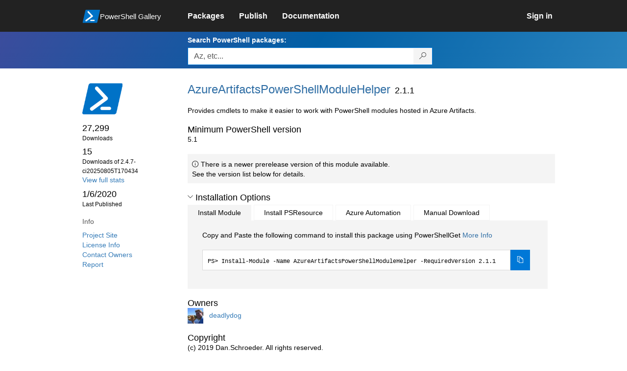

--- FILE ---
content_type: text/html; charset=utf-8
request_url: https://www.powershellgallery.com/packages/AzureArtifactsPowerShellModuleHelper/2.1.1
body_size: 111698
content:
<!DOCTYPE html>
<html lang="en">
<head>
    <meta charset="utf-8" />
    <meta http-equiv="X-UA-Compatible" content="IE=edge">
    <meta name="viewport" content="width=device-width, initial-scale=1">
    
        <meta property="fb:app_id" content="1574881259485348" />

    <meta name="twitter:card" content="summary">
    <meta name="twitter:site" content="@nuget">

    <meta property="og:title" content="AzureArtifactsPowerShellModuleHelper 2.1.1" />
    <meta property="og:type" content="nugetgallery:package" />
    <meta property="og:url" content="https://powershellgallery.com/packages/AzureArtifactsPowerShellModuleHelper/" />
    <meta property="og:description" content="Provides cmdlets to make it easier to work with PowerShell modules hosted in Azure Artifacts." />
    <meta property="og:determiner" content="a" />
    <meta property="og:image" content="https://powershellgallery.com/Content/Images/Branding/PackageDefaultIcon.png" />
    <meta name="document_id" content="AzureArtifactsPowerShellModuleHelper" />


    


    <title>
        PowerShell Gallery
        | AzureArtifactsPowerShellModuleHelper 2.1.1
    </title>

    <link href="/favicon.ico" rel="shortcut icon" type="image/x-icon" />
        <link title="https://www.powershellgallery.com" type="application/opensearchdescription+xml" href="/opensearch.xml" rel="search">

    <link href="/Content/gallery/css/site.min.css?v=N-FMpZ9py63ZO32Sjay59lx-8krWdY3bkLtzeZMpb8w1" rel="stylesheet"/>

    <link href="/Content/gallery/css/branding.css?v=1.2" rel="stylesheet"/>



    <!-- HTML5 shim and Respond.js for IE8 support of HTML5 elements and media queries -->
    <!-- WARNING: Respond.js doesn't work if you view the page via file:// -->
    <!--[if lt IE 9]>
      <script src="https://oss.maxcdn.com/html5shiv/3.7.3/html5shiv.min.js"></script>
      <script src="https://oss.maxcdn.com/respond/1.4.2/respond.min.js"></script>
    <![endif]-->

    

    
    
    
                <!-- Telemetry -->
            <script type="text/javascript">
                var appInsights = window.appInsights || function (config) {
                    function s(config) {
                        t[config] = function () {
                            var i = arguments;
                            t.queue.push(function () { t[config].apply(t, i) })
                        }
                    }

                    var t = { config: config }, r = document, f = window, e = "script", o = r.createElement(e), i, u;
                    for (o.src = config.url || "//az416426.vo.msecnd.net/scripts/a/ai.0.js", r.getElementsByTagName(e)[0].parentNode.appendChild(o), t.cookie = r.cookie, t.queue = [], i = ["Event", "Exception", "Metric", "PageView", "Trace"]; i.length;) s("track" + i.pop());
                    return config.disableExceptionTracking || (i = "onerror", s("_" + i), u = f[i], f[i] = function (config, r, f, e, o) {
                        var s = u && u(config, r, f, e, o);
                        return s !== !0 && t["_" + i](config, r, f, e, o), s
                    }), t
                }({
                    instrumentationKey: '50d4abc3-17d3-4a1b-8361-2d1e9ca8f6d5',
                    samplingPercentage: 100
                });

                window.appInsights = appInsights;
                appInsights.trackPageView();
            </script>

        <script type="text/javascript">

        window.addEventListener('DOMContentLoaded', () => {
            const tabs = document.querySelectorAll('[role="tab"]');
            const tabList = document.querySelector('[role="tablist"]');

            // Add a click event handler to each tab
            tabs.forEach((tab) => {
                tab.addEventListener('click', changeTabs);
            });

            // Enable arrow navigation between tabs in the tab list
            let tabFocus = 0;

            tabList?.addEventListener('keydown', (e) => {
                // Move right
                if (e.keyCode === 39 || e.keyCode === 37) {
                    tabs[tabFocus].setAttribute('tabindex', -1);
                    if (e.keyCode === 39) {
                        tabFocus++;
                        // If we're at the end, go to the start
                        if (tabFocus >= tabs.length) {
                            tabFocus = 0;
                        }
                        // Move left
                    } else if (e.keyCode === 37) {
                        tabFocus--;
                        // If we're at the start, move to the end
                        if (tabFocus < 0) {
                            tabFocus = tabs.length - 1;
                        }
                    }

                    tabs[tabFocus].setAttribute('tabindex', 0);
                    tabs[tabFocus].focus();
                }
            });
        });

        function changeTabs(e) {
            const target = e.target;
            const parent = target.parentNode;
            const grandparent = parent.parentNode;

            // Remove all current selected tabs
            parent
                .querySelectorAll('[aria-selected="true"]')
                .forEach((t) => t.setAttribute('aria-selected', false));

            // Set this tab as selected
            target.setAttribute('aria-selected', true);

            // Hide all tab panels
            grandparent
                .querySelectorAll('[role="tabpanel"]')
                .forEach((p) => p.setAttribute('hidden', true));

            // Show the selected panel
            grandparent.parentNode
                .querySelector(`#${target.getAttribute('aria-controls')}`)
                .removeAttribute('hidden');
        }
    </script>

</head>
<body>
    





<nav class="navbar navbar-inverse">
    <div class="container">
        <div class="row">
            <div class="col-sm-12 text-center">
                <a href="#" id="skipToContent" class="showOnFocus" title="Skip To Content">Skip To Content</a>
            </div>
        </div>
        <div class="row">
            <div class="col-sm-offset-1 col-sm-2">
                <div class="navbar-header">
                    <a href="/" class="nvabar-header-aLink">
                        <div class="navbar-logo-container">
                            <img class="navbar-logo img-responsive" alt="PowerShell Gallery Home"
                             src="/Content/Images/Branding/psgallerylogo.svg"
                                 onerror="this.src='https://powershellgallery.com/Content/Images/Branding/psgallerylogo-whiteinlay.png'; this.onerror = null;"
 />
                            <p class="navbar-logo-text">PowerShell Gallery</p>
                        </div>
                    </a>
                    <button type="button" class="navbar-toggle collapsed" data-toggle="collapse" data-target="#navbar" aria-controls="navbar" title="Open Main Menu and profile dropdown">
                        <span class="sr-only">Toggle navigation</span>
                        <span class="icon-bar"></span>
                        <span class="icon-bar"></span>
                        <span class="icon-bar"></span>
                    </button>
                </div>
            </div>
            <div class="col-sm-12 col-md-8 special-margin-left">
                <div id="navbar" class="navbar-collapse collapse" aria-label="Navigation Bar">
                    <table>
                        <tr>
                            <td colspan="3">
                                <ul class="nav navbar-nav" role="list">
                                        <li class="">
        <a role="link" href="/packages" target="" aria-label="Packages">
            <span aria-hidden="true">Packages</span>
        </a>
    </li>

                                        <li class="">
        <a role="link" href="/packages/manage/upload" target="" aria-label="Publish">
            <span aria-hidden="true">Publish</span>
        </a>
    </li>

                                                                            <li class="">
        <a role="link" href="https://go.microsoft.com/fwlink/?LinkID=825202&amp;clcid=0x409" target="_blank" aria-label="Documentation">
            <span aria-hidden="true">Documentation</span>
        </a>
    </li>

                                </ul>
                            </td>
                            <td colspan="1" class="td-align-topright">
                                    <div class="nav navbar-nav navbar-right">
    <li class="">
        <a role="link" href="/users/account/LogOn?returnUrl=%2Fpackages%2FAzureArtifactsPowerShellModuleHelper%2F2.1.1" target="" aria-label="Sign in">
            <span aria-hidden="true">Sign in</span>
        </a>
    </li>
                                    </div>
                            </td>
                        </tr>
                    </table>
                </div>
            </div>
        </div>
    </div>

        <div class="container-fluid search-container">
            <div class="row" id="search-row">
                <form aria-label="Package search bar" action="/packages" method="get">
                    <div class="container">
                        <div class="row">
                            <div class="col-sm-offset-1 col-sm-2"></div>
                            <div class="col-sm-12 col-md-8">
                                <div class="form-group special-margin-left">
                                    <label for="search">Search PowerShell packages:</label>
<div class="input-group"  role="presentation">
    <input name="q" type="text" class="form-control ms-borderColor-blue search-box" id="search" aria-label="Enter packages to search, use the arrow keys to autofill."
           placeholder="Az, etc..." autocomplete="on"
           value=""
           />
    <span class="input-group-btn">
        <button class="btn btn-default btn-search ms-borderColor-blue ms-borderColor-blue--hover" type="submit"
                title="Search PowerShell packages" aria-label="Search PowerShell packages">
            <span class="ms-Icon ms-Icon--Search" aria-hidden="true"></span>
        </button>
    </span>
</div>

                                    <div id="autocomplete-results-container" class="text-left" tabindex="0"></div>

<script type="text/html" id="autocomplete-results-row">
    <!-- ko if: $data -->
    <!-- ko if: $data.PackageRegistration -->
    <div class="col-sm-4 autocomplete-row-id autocomplete-row-data">
        <span data-bind="attr: { id: 'autocomplete-result-id-' + $data.PackageRegistration.Id, title: $data.PackageRegistration.Id }, text: $data.PackageRegistration.Id"></span>
    </div>
    <div class="col-sm-4 autocomplete-row-downloadcount text-right autocomplete-row-data">
        <span data-bind="text: $data.DownloadCount + ' downloads'"></span>
    </div>
    <div class="col-sm-4 autocomplete-row-owners text-left autocomplete-row-data">
        <span data-bind="text: $data.OwnersString + ' '"></span>
    </div>
    <!-- /ko -->
    <!-- ko ifnot: $data.PackageRegistration -->
    <div class="col-sm-12 autocomplete-row-id autocomplete-row-data">
        <span data-bind="attr: { id: 'autocomplete-result-id-' + $data, title: $data  }, text: $data"></span>
    </div>
    <!-- /ko -->
    <!-- /ko -->
</script>

<script type="text/html" id="autocomplete-results-template">
    <!-- ko if: $data.data.length > 0 -->
    <div data-bind="foreach: $data.data" id="autocomplete-results-list">
        <a data-bind="attr: { id: 'autocomplete-result-row-' + $data, href: '/packages/' + $data, title: $data }" tabindex="-1">
            <div data-bind="attr:{ id: 'autocomplete-container-' + $data }" class="autocomplete-results-row">
            </div>
        </a>
    </div>
    <!-- /ko -->
</script>

                                </div>
                            </div>
                        </div>
                    </div>
                </form>
            </div>
        </div>
</nav>





    <div id="skippedToContent">
        





<section role="main" class="container main-container page-package-details">
    <div class="row">
        <aside class="col-sm-offset-1 col-sm-2 package-details-info" aria-label="Package Details Info">
            <h3 aria-hidden="true">
                <img class="package-icon img-responsive" aria-hidden="true" alt=""
                     src="https://powershellgallery.com/Content/Images/Branding/packageDefaultIcon.svg"
                         onerror="this.src='https://powershellgallery.com/Content/Images/Branding/packageDefaultIcon.png'; this.onerror = null;"
 />
            </h3>


            <ul class="list-unstyled ms-Icon-ul">

                <li class="package-details-info-main">
                    27,299
                    <br />
                    <text class="text-sideColumn">
                        Downloads
                    </text>
                </li>

                <li class="package-details-info-main">
                    15
                    <br />
                    <text class="text-sideColumn">
                        Downloads of 2.4.7-ci20250805T170434
                    </text>
                </li>

                    <li>
                        <a href="/stats/packages/AzureArtifactsPowerShellModuleHelper?groupby=Version">View full stats</a>
                    </li>

                <li class="package-details-info-main">
                    1/6/2020
                    <br />
                    <text class="text-sideColumn">Last Published</text>
                </li>

            </ul>


            <h3>Info</h3>

            <ul class="list-unstyled ms-Icon-ul">

                    <li>
                        <a href="https://github.com/deadlydog/AzureArtifactsPowerShellModuleHelper" data-track="outbound-project-url" rel="nofollow">
                            Project Site
                        </a>
                    </li>
                                    <li>
                        <a href="https://github.com/deadlydog/AzureArtifactsPowerShellModuleHelper/blob/master/License.md" data-track="outbound-license-url" rel="nofollow">
                            License Info
                        </a>
                    </li>
                <li>
                    <a href="/packages/AzureArtifactsPowerShellModuleHelper/2.1.1/ContactOwners">Contact Owners</a>
                </li>
                    <li>
                        <a href="/packages/AzureArtifactsPowerShellModuleHelper/2.1.1/ReportAbuse">
                            Report
                        </a>
                    </li>


                

            </ul>
        </aside>
        <article class="col-sm-12 col-md-8 package-details-main special-margin-left">
            <div class="package-title">
                <h1>
                    AzureArtifactsPowerShellModuleHelper
                </h1>
                <h2>2.1.1</h2>

            </div>

                    <p>Provides cmdlets to make it easier to work with PowerShell modules hosted in Azure Artifacts.</p>

                <h2>Minimum PowerShell version</h2>
                <p>5.1</p>





    <div class="icon-text alert alert-info" >
        <i class="ms-Icon ms-Icon--Info" aria-hidden="true"></i>
        
                                        There is a newer prerelease version of this module available.
                                        <br /> See the version list below for details.
                                    

    </div>





                <h2>
                    <a href="#" data-toggle="collapse" data-target="#installation-options"
                       aria-controls="installation-options" id="show-installation-options" name="Installation Options">
                        <i class="ms-Icon ms-Icon--ChevronDown"
                           aria-hidden="false" name="Installation Options" title="Installation Options" role="button"></i>
                        <span>Installation Options</span>
                    </a>
                </h2>
                <div id="installation-options" class="installation-options panel-collapse collapse in">
                    <div class="install-tabs">
                        <ul class="nav nav-tabs" role="tablist">

    <li role="presentation" class="active">
        <a href="#install-item"
           aria-selected="true"
           aria-controls="install-item" role="tab" data-toggle="tab"
           tabindex="0">
            Install Module
        </a>
    </li>
    <li role="presentation" class="">
        <a href="#install-psresource"
           aria-selected="false"
           aria-controls="install-psresource" role="tab" data-toggle="tab"
           tabindex="-1">
            Install PSResource
        </a>
    </li>
    <li role="presentation" class="">
        <a href="#azure-automation"
           aria-selected="false"
           aria-controls="azure-automation" role="tab" data-toggle="tab"
           tabindex="-1">
            Azure Automation
        </a>
    </li>
    <li role="presentation" class="">
        <a href="#manual-download"
           aria-selected="false"
           aria-controls="manual-download" role="tab" data-toggle="tab"
           tabindex="-1">
            Manual Download
        </a>
    </li>
                        </ul>
                        <div class="tab-content">

    <div role="tabpanel" class="tab-pane active" id="install-item" tabindex="0">
        <p>Copy and Paste the following command to install this package using PowerShellGet <a href='https://aka.ms/InstallModule' aria-label='Click here for more information on how to install this package using PowerShellGet.'>More Info</a></p>
        <div>
                <div class="install-script visible" id="install-item-text">
                    <span>
                        Install-Module -Name AzureArtifactsPowerShellModuleHelper -RequiredVersion 2.1.1
                    </span>
                </div>
                <div class="copy-button visible" aria-live="assertive">
                    <button id="install-item-button" class="btn btn-default ms-bgColor-blue ms-borderColor-blue" type="button"
                            data-toggle="popover" data-placement="bottom" data-content="Copied."
                            aria-label="Copy the Install Module command" aria-live="assertive">
                        <span class="ms-Icon ms-Icon--Copy ms-fontColor-white"></span>
                    </button>
                    <div role="button" aria-label="copied" aria-live="assertive"></div>
                </div>


        </div>
    </div>
    <div role="tabpanel" class="tab-pane " id="install-psresource" tabindex="0">
        <p>Copy and Paste the following command to install this package using Microsoft.PowerShell.PSResourceGet <a href='https://aka.ms/InstallPSResource' aria-label='Click here for more information on how to install this package using PowerShellGet.'>More Info</a></p>
        <div>

                <div class="install-script visible" id="install-psresource-text">
                    <span>
                        Install-PSResource -Name AzureArtifactsPowerShellModuleHelper -Version 2.1.1
                    </span>
                </div>
                <div class="copy-button visible" aria-live="assertive">
                    <button id="install-psresource-button" class="btn btn-default ms-bgColor-blue ms-borderColor-blue" type="button"
                            data-toggle="popover" data-placement="bottom" data-content="Copied."
                            aria-label="Copy the Install PSResource command" aria-live="assertive">
                        <span class="ms-Icon ms-Icon--Copy ms-fontColor-white"></span>
                    </button>
                    <div role="button" aria-label="copied" aria-live="assertive"></div>
                </div>

        </div>
    </div>
    <div role="tabpanel" class="tab-pane " id="azure-automation" tabindex="0">
        <p>You can deploy this package directly to Azure Automation. Note that deploying packages with dependencies will deploy all the dependencies to Azure Automation. <a href='https://aka.ms/PSGalleryToAzureAutomation' aria-label='Click here to learn more about how to deploy this package to Azure Automation.'>Learn More</a></p>
        <div>


<button id="DeployToAzureAutomation_Button" type="button" title="Deploy this module to Azure Automation." onclick="window.open('/packages/AzureArtifactsPowerShellModuleHelper/2.1.1/DeployItemToAzureAutomation?itemType=PSModule&requireLicenseAcceptance=False', target='_blank')">Deploy to Azure Automation</button>        </div>
    </div>
    <div role="tabpanel" class="tab-pane " id="manual-download" tabindex="0">
        <p>Manually download the .nupkg file to your system's default download location. Note that the file won't be unpacked, and won't include any dependencies. <a href='https://aka.ms/psgallery-manualdownload' aria-label='Click here to learn more about how to manually download a raw nupkg file.'>Learn More</a></p>
        <div>


<button id="DownloadNupkg_Button" type="button" title="Download the raw nupkg file" onclick="location.href='https://www.powershellgallery.com/api/v2/package/AzureArtifactsPowerShellModuleHelper/2.1.1'">Download the raw nupkg file</button>        </div>
    </div>
                        </div>
                    </div>
                </div>

                    <h2>Owners</h2>
                    <ul class="list-unstyled owner-list">
                                <li>
                                        <a href="/profiles/deadlydog" title="deadlydog"><img src="https://secure.gravatar.com/avatar/c8addda594c8b338f1e3934e73505d0c?s=64&amp;r=g&amp;d=blank" class="owner-image" height="32" title="deadlydog" width="32" alt="gravatar" /></a>
                                    <a href="/profiles/deadlydog" title="deadlydog">
                                        deadlydog
                                    </a>
                                </li>
                    </ul>
                    <h2>Copyright</h2>
                    <p>(c) 2019 Dan.Schroeder. All rights reserved.</p>
                <!--  Requires License Acceptance  -->

            <!--Full Item Details-->
                <h2>
                    <a href="#" data-toggle="collapse" data-target="#full-item-details"
                       aria-controls="full-item-details"
                       id="show-full-item-details">
                        <i class="ms-Icon ms-Icon--ChevronRight"
                           aria-hidden="false"></i>
                        <span>Package Details</span>
                    </a>
                </h2>
                <div id="full-item-details" class="panel-collapse collapse full-item-details">
                    <h3 class="h3-collapse-in">Author(s)</h3>
                    <ul class="list-unstyled owner-list content-collapse-in">
                        <li>Dan.Schroeder</li>
                    </ul>

                            <h3 class="h3-collapse-in">Tags</h3>
        <p class="content-collapse-in">
                <a href="/packages?q=Tags%3A%22Import%22" class="tag">Import</a>
                <a href="/packages?q=Tags%3A%22Azure%22" class="tag">Azure</a>
                <a href="/packages?q=Tags%3A%22Artifacts%22" class="tag">Artifacts</a>
                <a href="/packages?q=Tags%3A%22DevOps%22" class="tag">DevOps</a>
                <a href="/packages?q=Tags%3A%22PowerShell%22" class="tag">PowerShell</a>
                <a href="/packages?q=Tags%3A%22Module%22" class="tag">Module</a>
                <a href="/packages?q=Tags%3A%22Helper%22" class="tag">Helper</a>
        </p>

                    
                            <h3 class="h3-collapse-in">Functions</h3>
        <p class="content-collapse-in">
                <a href="/packages?q=Functions%3A%22Find-AzureArtifactsModule%22" class="tag">Find-AzureArtifactsModule</a>
                <a href="/packages?q=Functions%3A%22Install-AzureArtifactsModule%22" class="tag">Install-AzureArtifactsModule</a>
                <a href="/packages?q=Functions%3A%22Register-AzureArtifactsPSRepository%22" class="tag">Register-AzureArtifactsPSRepository</a>
        </p>

                    
                    
                    
                    
                    

                        <h3 class="h3-collapse-in">Dependencies</h3>
                            <p class="content-collapse-in">This module has no dependencies.</p>

                </div>

            <!--  FileList  -->
                <h2>
                    <a href="#" data-toggle="collapse" data-target="#file-lists"
                       aria-controls="file-lists"
                       id="show-file-lists">
                        <i class="ms-Icon ms-Icon--ChevronRight"
                           aria-hidden="false"></i>
                        <span>FileList</span>
                    </a>
                </h2>
                    <p>
                        <ul class="list-styled panel-collapse collapse file-lists content-collapse-in tab-content" id="file-lists">

                                     <li aria-label="AzureArtifactsPowerShellModuleHelper.nuspec 1 of 4">
                                        AzureArtifactsPowerShellModuleHelper.nuspec
                                    </li>
                                    <li aria-label="AzureArtifactsPowerShellModuleHelper.IntegrationTests.ps1 2 of 4">
                                        <a href="/packages/AzureArtifactsPowerShellModuleHelper/2.1.1/Content/AzureArtifactsPowerShellModuleHelper.IntegrationTests.ps1" title="File content for AzureArtifactsPowerShellModuleHelper.IntegrationTests.ps1">AzureArtifactsPowerShellModuleHelper.IntegrationTests.ps1</a>
                                    </li>
                                    <li aria-label="AzureArtifactsPowerShellModuleHelper.psd1 3 of 4">
                                        <a href="/packages/AzureArtifactsPowerShellModuleHelper/2.1.1/Content/AzureArtifactsPowerShellModuleHelper.psd1" title="File content for AzureArtifactsPowerShellModuleHelper.psd1">AzureArtifactsPowerShellModuleHelper.psd1</a>
                                    </li>
                                    <li aria-label="AzureArtifactsPowerShellModuleHelper.psm1 4 of 4">
                                        <a href="/packages/AzureArtifactsPowerShellModuleHelper/2.1.1/Content/AzureArtifactsPowerShellModuleHelper.psm1" title="File content for AzureArtifactsPowerShellModuleHelper.psm1">AzureArtifactsPowerShellModuleHelper.psm1</a>
                                    </li>
                        </ul>
                    </p>

            <!--Making this condition false so as to never enter this code block. 'if (false)' below needs to be replaced with 'if (!Model.Deleted)' whenever we are ready-->
            

            <h2>
                <a href="#" data-toggle="collapse" data-target="#version-history"
                    aria-controls="version-history" id="show-version-history" name="Version History">
                    <i class="ms-Icon ms-Icon--ChevronDown" aria-hidden="false" name="Version History" title= "Version History" role="button"></i>
                    <span>Version History</span>
                </a>
            </h2>
            <div class="version-history panel-collapse collapse in col-xs-12 col-sm-12" id="version-history">
                <table class="table borderless content-collapse-in" id = "Version History" name = "Version History">
                    <thead>
                        <tr>
                            <th>Version</th>
                            <th>Downloads</th>
                            <th>Last updated</th>
                        </tr>
                    </thead>
                    <tbody class="no-border">

                                <tr>
                                    <td>
                                        <a href="/packages/AzureArtifactsPowerShellModuleHelper/2.4.7-ci20250805T170434">
                                            <b>
                                                2.4.7-ci2025...
                                            </b>
                                        </a>
                                    </td>
                                    <td>
                                        15
                                    </td>
                                    <td>
                                        <span data-datetime="2025-08-05T17:05:46.7730000">8/5/2025</span>
                                    </td>
                                </tr>
                                <tr>
                                    <td>
                                        <a href="/packages/AzureArtifactsPowerShellModuleHelper/2.4.6-ci20250805T170314">
                                            <b>
                                                2.4.6-ci2025...
                                            </b>
                                        </a>
                                    </td>
                                    <td>
                                        4
                                    </td>
                                    <td>
                                        <span data-datetime="2025-08-05T17:04:13.5130000">8/5/2025</span>
                                    </td>
                                </tr>
                                <tr>
                                    <td>
                                        <a href="/packages/AzureArtifactsPowerShellModuleHelper/2.4.5-ci20250414T231853">
                                            <b>
                                                2.4.5-ci2025...
                                            </b>
                                        </a>
                                    </td>
                                    <td>
                                        5
                                    </td>
                                    <td>
                                        <span data-datetime="2025-04-14T23:20:35.7500000">4/14/2025</span>
                                    </td>
                                </tr>
                                <tr>
                                    <td>
                                        <a href="/packages/AzureArtifactsPowerShellModuleHelper/2.4.4">
                                            <b>
                                                2.4.4
                                            </b>
                                        </a>
                                    </td>
                                    <td>
                                        114
                                    </td>
                                    <td>
                                        <span data-datetime="2025-04-14T23:18:43.8630000">4/14/2025</span>
                                    </td>
                                </tr>
                                <tr>
                                    <td>
                                        <a href="/packages/AzureArtifactsPowerShellModuleHelper/2.4.4-ci20250414T231510">
                                            <b>
                                                2.4.4-ci2025...
                                            </b>
                                        </a>
                                    </td>
                                    <td>
                                        4
                                    </td>
                                    <td>
                                        <span data-datetime="2025-04-14T23:16:58.2570000">4/14/2025</span>
                                    </td>
                                </tr>
        </tbody><tbody class="no-border collapse in" id="hidden-versions">
                                <tr>
                                    <td>
                                        <a href="/packages/AzureArtifactsPowerShellModuleHelper/2.4.2">
                                            <b>
                                                2.4.2
                                            </b>
                                        </a>
                                    </td>
                                    <td>
                                        888
                                    </td>
                                    <td>
                                        <span data-datetime="2022-10-17T01:57:18.2200000">10/17/2022</span>
                                    </td>
                                </tr>
                                <tr>
                                    <td>
                                        <a href="/packages/AzureArtifactsPowerShellModuleHelper/2.4.2-ci20221017T015425">
                                            <b>
                                                2.4.2-ci2022...
                                            </b>
                                        </a>
                                    </td>
                                    <td>
                                        23
                                    </td>
                                    <td>
                                        <span data-datetime="2022-10-17T01:55:55.5330000">10/17/2022</span>
                                    </td>
                                </tr>
                                <tr>
                                    <td>
                                        <a href="/packages/AzureArtifactsPowerShellModuleHelper/2.4.1-ci20221017T011319">
                                            <b>
                                                2.4.1-ci2022...
                                            </b>
                                        </a>
                                    </td>
                                    <td>
                                        19
                                    </td>
                                    <td>
                                        <span data-datetime="2022-10-17T01:14:58.1770000">10/17/2022</span>
                                    </td>
                                </tr>
                                <tr>
                                    <td>
                                        <a href="/packages/AzureArtifactsPowerShellModuleHelper/2.4.0-ci20221016T204312">
                                            <b>
                                                2.4.0-ci2022...
                                            </b>
                                        </a>
                                    </td>
                                    <td>
                                        21
                                    </td>
                                    <td>
                                        <span data-datetime="2022-10-16T21:25:51.5600000">10/16/2022</span>
                                    </td>
                                </tr>
                                <tr>
                                    <td>
                                        <a href="/packages/AzureArtifactsPowerShellModuleHelper/2.3.35">
                                            <b>
                                                2.3.35
                                            </b>
                                        </a>
                                    </td>
                                    <td>
                                        18,216
                                    </td>
                                    <td>
                                        <span data-datetime="2021-07-16T14:28:19.6700000">7/16/2021</span>
                                    </td>
                                </tr>
                                <tr>
                                    <td>
                                        <a href="/packages/AzureArtifactsPowerShellModuleHelper/2.3.35-ci20210716T142522">
                                            <b>
                                                2.3.35-ci202...
                                            </b>
                                        </a>
                                    </td>
                                    <td>
                                        32
                                    </td>
                                    <td>
                                        <span data-datetime="2021-07-16T14:26:55.3470000">7/16/2021</span>
                                    </td>
                                </tr>
                                <tr>
                                    <td>
                                        <a href="/packages/AzureArtifactsPowerShellModuleHelper/2.3.34-ci20210716T023040">
                                            <b>
                                                2.3.34-ci202...
                                            </b>
                                        </a>
                                    </td>
                                    <td>
                                        35
                                    </td>
                                    <td>
                                        <span data-datetime="2021-07-16T02:33:08.8900000">7/16/2021</span>
                                    </td>
                                </tr>
                                <tr>
                                    <td>
                                        <a href="/packages/AzureArtifactsPowerShellModuleHelper/2.3.33-ci20210716T022127">
                                            <b>
                                                2.3.33-ci202...
                                            </b>
                                        </a>
                                    </td>
                                    <td>
                                        33
                                    </td>
                                    <td>
                                        <span data-datetime="2021-07-16T02:24:00.6930000">7/16/2021</span>
                                    </td>
                                </tr>
                                <tr>
                                    <td>
                                        <a href="/packages/AzureArtifactsPowerShellModuleHelper/2.3.32-ci20210716T020337">
                                            <b>
                                                2.3.32-ci202...
                                            </b>
                                        </a>
                                    </td>
                                    <td>
                                        32
                                    </td>
                                    <td>
                                        <span data-datetime="2021-07-16T02:06:12.0530000">7/16/2021</span>
                                    </td>
                                </tr>
                                <tr>
                                    <td>
                                        <a href="/packages/AzureArtifactsPowerShellModuleHelper/2.3.31-ci20210716T015229">
                                            <b>
                                                2.3.31-ci202...
                                            </b>
                                        </a>
                                    </td>
                                    <td>
                                        32
                                    </td>
                                    <td>
                                        <span data-datetime="2021-07-16T01:54:32.6130000">7/16/2021</span>
                                    </td>
                                </tr>
                                <tr>
                                    <td>
                                        <a href="/packages/AzureArtifactsPowerShellModuleHelper/2.3.30-ci20210716T013125">
                                            <b>
                                                2.3.30-ci202...
                                            </b>
                                        </a>
                                    </td>
                                    <td>
                                        34
                                    </td>
                                    <td>
                                        <span data-datetime="2021-07-16T01:33:17.2670000">7/16/2021</span>
                                    </td>
                                </tr>
                                <tr>
                                    <td>
                                        <a href="/packages/AzureArtifactsPowerShellModuleHelper/2.3.29-ci20210716T005516">
                                            <b>
                                                2.3.29-ci202...
                                            </b>
                                        </a>
                                    </td>
                                    <td>
                                        36
                                    </td>
                                    <td>
                                        <span data-datetime="2021-07-16T00:57:25.2230000">7/16/2021</span>
                                    </td>
                                </tr>
                                <tr>
                                    <td>
                                        <a href="/packages/AzureArtifactsPowerShellModuleHelper/2.3.27-ci20210716T004534">
                                            <b>
                                                2.3.27-ci202...
                                            </b>
                                        </a>
                                    </td>
                                    <td>
                                        33
                                    </td>
                                    <td>
                                        <span data-datetime="2021-07-16T00:47:56.3600000">7/16/2021</span>
                                    </td>
                                </tr>
                                <tr>
                                    <td>
                                        <a href="/packages/AzureArtifactsPowerShellModuleHelper/2.3.26-ci20210716T003206">
                                            <b>
                                                2.3.26-ci202...
                                            </b>
                                        </a>
                                    </td>
                                    <td>
                                        33
                                    </td>
                                    <td>
                                        <span data-datetime="2021-07-16T00:34:49.2600000">7/16/2021</span>
                                    </td>
                                </tr>
                                <tr>
                                    <td>
                                        <a href="/packages/AzureArtifactsPowerShellModuleHelper/2.3.23-ci20210716T002221">
                                            <b>
                                                2.3.23-ci202...
                                            </b>
                                        </a>
                                    </td>
                                    <td>
                                        33
                                    </td>
                                    <td>
                                        <span data-datetime="2021-07-16T00:24:59.8370000">7/16/2021</span>
                                    </td>
                                </tr>
                                <tr>
                                    <td>
                                        <a href="/packages/AzureArtifactsPowerShellModuleHelper/2.3.22-ci20210716T000326">
                                            <b>
                                                2.3.22-ci202...
                                            </b>
                                        </a>
                                    </td>
                                    <td>
                                        33
                                    </td>
                                    <td>
                                        <span data-datetime="2021-07-16T00:07:28.3300000">7/16/2021</span>
                                    </td>
                                </tr>
                                <tr>
                                    <td>
                                        <a href="/packages/AzureArtifactsPowerShellModuleHelper/2.3.21-ci20210716T000242">
                                            <b>
                                                2.3.21-ci202...
                                            </b>
                                        </a>
                                    </td>
                                    <td>
                                        31
                                    </td>
                                    <td>
                                        <span data-datetime="2021-07-16T00:05:56.1070000">7/16/2021</span>
                                    </td>
                                </tr>
                                <tr>
                                    <td>
                                        <a href="/packages/AzureArtifactsPowerShellModuleHelper/2.3.20-ci20210715T233553">
                                            <b>
                                                2.3.20-ci202...
                                            </b>
                                        </a>
                                    </td>
                                    <td>
                                        36
                                    </td>
                                    <td>
                                        <span data-datetime="2021-07-15T23:38:32.5800000">7/15/2021</span>
                                    </td>
                                </tr>
                                <tr>
                                    <td>
                                        <a href="/packages/AzureArtifactsPowerShellModuleHelper/2.3.19-ci20210715T232700">
                                            <b>
                                                2.3.19-ci202...
                                            </b>
                                        </a>
                                    </td>
                                    <td>
                                        33
                                    </td>
                                    <td>
                                        <span data-datetime="2021-07-15T23:29:23.0500000">7/15/2021</span>
                                    </td>
                                </tr>
                                <tr>
                                    <td>
                                        <a href="/packages/AzureArtifactsPowerShellModuleHelper/2.3.18-ci20210514T072019">
                                            <b>
                                                2.3.18-ci202...
                                            </b>
                                        </a>
                                    </td>
                                    <td>
                                        34
                                    </td>
                                    <td>
                                        <span data-datetime="2021-05-14T07:22:38.0770000">5/14/2021</span>
                                    </td>
                                </tr>
                                <tr>
                                    <td>
                                        <a href="/packages/AzureArtifactsPowerShellModuleHelper/2.3.17">
                                            <b>
                                                2.3.17
                                            </b>
                                        </a>
                                    </td>
                                    <td>
                                        176
                                    </td>
                                    <td>
                                        <span data-datetime="2021-05-14T07:18:52.6000000">5/14/2021</span>
                                    </td>
                                </tr>
                                <tr>
                                    <td>
                                        <a href="/packages/AzureArtifactsPowerShellModuleHelper/2.3.17-ci20210514T071528">
                                            <b>
                                                2.3.17-ci202...
                                            </b>
                                        </a>
                                    </td>
                                    <td>
                                        32
                                    </td>
                                    <td>
                                        <span data-datetime="2021-05-14T07:17:38.2130000">5/14/2021</span>
                                    </td>
                                </tr>
                                <tr>
                                    <td>
                                        <a href="/packages/AzureArtifactsPowerShellModuleHelper/2.3.16-ci20210514T064913">
                                            <b>
                                                2.3.16-ci202...
                                            </b>
                                        </a>
                                    </td>
                                    <td>
                                        33
                                    </td>
                                    <td>
                                        <span data-datetime="2021-05-14T06:51:07.4530000">5/14/2021</span>
                                    </td>
                                </tr>
                                <tr>
                                    <td>
                                        <a href="/packages/AzureArtifactsPowerShellModuleHelper/2.3.15-ci20210514T064551">
                                            <b>
                                                2.3.15-ci202...
                                            </b>
                                        </a>
                                    </td>
                                    <td>
                                        32
                                    </td>
                                    <td>
                                        <span data-datetime="2021-05-14T06:47:41.8900000">5/14/2021</span>
                                    </td>
                                </tr>
                                <tr>
                                    <td>
                                        <a href="/packages/AzureArtifactsPowerShellModuleHelper/2.3.14">
                                            <b>
                                                2.3.14
                                            </b>
                                        </a>
                                    </td>
                                    <td>
                                        35
                                    </td>
                                    <td>
                                        <span data-datetime="2021-05-14T06:19:16.3100000">5/14/2021</span>
                                    </td>
                                </tr>
                                <tr>
                                    <td>
                                        <a href="/packages/AzureArtifactsPowerShellModuleHelper/2.3.14-ci20210514T061330">
                                            <b>
                                                2.3.14-ci202...
                                            </b>
                                        </a>
                                    </td>
                                    <td>
                                        33
                                    </td>
                                    <td>
                                        <span data-datetime="2021-05-14T06:15:46.6800000">5/14/2021</span>
                                    </td>
                                </tr>
                                <tr>
                                    <td>
                                        <a href="/packages/AzureArtifactsPowerShellModuleHelper/2.3.13-ci20210514T054455">
                                            <b>
                                                2.3.13-ci202...
                                            </b>
                                        </a>
                                    </td>
                                    <td>
                                        32
                                    </td>
                                    <td>
                                        <span data-datetime="2021-05-14T06:06:46.1630000">5/14/2021</span>
                                    </td>
                                </tr>
                                <tr>
                                    <td>
                                        <a href="/packages/AzureArtifactsPowerShellModuleHelper/2.3.12-ci20200413T213453">
                                            <b>
                                                2.3.12-ci202...
                                            </b>
                                        </a>
                                    </td>
                                    <td>
                                        45
                                    </td>
                                    <td>
                                        <span data-datetime="2020-04-13T21:36:22.8400000">4/13/2020</span>
                                    </td>
                                </tr>
                                <tr>
                                    <td>
                                        <a href="/packages/AzureArtifactsPowerShellModuleHelper/2.3.11-ci20200115T183622">
                                            <b>
                                                2.3.11-ci202...
                                            </b>
                                        </a>
                                    </td>
                                    <td>
                                        36
                                    </td>
                                    <td>
                                        <span data-datetime="2020-01-15T18:37:54.9070000">1/15/2020</span>
                                    </td>
                                </tr>
                                <tr>
                                    <td>
                                        <a href="/packages/AzureArtifactsPowerShellModuleHelper/2.3.10-ci20200111T052551">
                                            <b>
                                                2.3.10-ci202...
                                            </b>
                                        </a>
                                    </td>
                                    <td>
                                        37
                                    </td>
                                    <td>
                                        <span data-datetime="2020-01-11T05:27:22.4770000">1/11/2020</span>
                                    </td>
                                </tr>
                                <tr>
                                    <td>
                                        <a href="/packages/AzureArtifactsPowerShellModuleHelper/2.3.9">
                                            <b>
                                                2.3.9
                                            </b>
                                        </a>
                                    </td>
                                    <td>
                                        4,360
                                    </td>
                                    <td>
                                        <span data-datetime="2020-01-11T00:14:42.3200000">1/11/2020</span>
                                    </td>
                                </tr>
                                <tr>
                                    <td>
                                        <a href="/packages/AzureArtifactsPowerShellModuleHelper/2.3.9-ci20200111T000411">
                                            <b>
                                                2.3.9-ci2020...
                                            </b>
                                        </a>
                                    </td>
                                    <td>
                                        37
                                    </td>
                                    <td>
                                        <span data-datetime="2020-01-11T00:09:38.9800000">1/11/2020</span>
                                    </td>
                                </tr>
                                <tr>
                                    <td>
                                        <a href="/packages/AzureArtifactsPowerShellModuleHelper/2.3.8-ci20200109T225510">
                                            <b>
                                                2.3.8-ci2020...
                                            </b>
                                        </a>
                                    </td>
                                    <td>
                                        35
                                    </td>
                                    <td>
                                        <span data-datetime="2020-01-09T22:56:39.5930000">1/9/2020</span>
                                    </td>
                                </tr>
                                <tr>
                                    <td>
                                        <a href="/packages/AzureArtifactsPowerShellModuleHelper/2.3.6-ci20200109T223217">
                                            <b>
                                                2.3.6-ci2020...
                                            </b>
                                        </a>
                                    </td>
                                    <td>
                                        35
                                    </td>
                                    <td>
                                        <span data-datetime="2020-01-09T22:33:47.2200000">1/9/2020</span>
                                    </td>
                                </tr>
                                <tr>
                                    <td>
                                        <a href="/packages/AzureArtifactsPowerShellModuleHelper/2.3.5-ci20200109T222458">
                                            <b>
                                                2.3.5-ci2020...
                                            </b>
                                        </a>
                                    </td>
                                    <td>
                                        36
                                    </td>
                                    <td>
                                        <span data-datetime="2020-01-09T22:26:36.6430000">1/9/2020</span>
                                    </td>
                                </tr>
                                <tr>
                                    <td>
                                        <a href="/packages/AzureArtifactsPowerShellModuleHelper/2.3.4">
                                            <b>
                                                2.3.4
                                            </b>
                                        </a>
                                    </td>
                                    <td>
                                        60
                                    </td>
                                    <td>
                                        <span data-datetime="2020-01-09T22:12:54.2370000">1/9/2020</span>
                                    </td>
                                </tr>
                                <tr>
                                    <td>
                                        <a href="/packages/AzureArtifactsPowerShellModuleHelper/2.3.4-ci20200109T220440">
                                            <b>
                                                2.3.4-ci2020...
                                            </b>
                                        </a>
                                    </td>
                                    <td>
                                        36
                                    </td>
                                    <td>
                                        <span data-datetime="2020-01-09T22:06:18.7500000">1/9/2020</span>
                                    </td>
                                </tr>
                                <tr>
                                    <td>
                                        <a href="/packages/AzureArtifactsPowerShellModuleHelper/2.3.3-ci20200109T220015">
                                            <b>
                                                2.3.3-ci2020...
                                            </b>
                                        </a>
                                    </td>
                                    <td>
                                        35
                                    </td>
                                    <td>
                                        <span data-datetime="2020-01-09T22:01:58.5000000">1/9/2020</span>
                                    </td>
                                </tr>
                                <tr>
                                    <td>
                                        <a href="/packages/AzureArtifactsPowerShellModuleHelper/2.3.2">
                                            <b>
                                                2.3.2
                                            </b>
                                        </a>
                                    </td>
                                    <td>
                                        80
                                    </td>
                                    <td>
                                        <span data-datetime="2020-01-07T19:36:57.9800000">1/7/2020</span>
                                    </td>
                                </tr>
                                <tr>
                                    <td>
                                        <a href="/packages/AzureArtifactsPowerShellModuleHelper/2.3.2-ci20200107T193241">
                                            <b>
                                                2.3.2-ci2020...
                                            </b>
                                        </a>
                                    </td>
                                    <td>
                                        36
                                    </td>
                                    <td>
                                        <span data-datetime="2020-01-07T19:34:12.7400000">1/7/2020</span>
                                    </td>
                                </tr>
                                <tr>
                                    <td>
                                        <a href="/packages/AzureArtifactsPowerShellModuleHelper/2.3.1-ci20200107T192836">
                                            <b>
                                                2.3.1-ci2020...
                                            </b>
                                        </a>
                                    </td>
                                    <td>
                                        35
                                    </td>
                                    <td>
                                        <span data-datetime="2020-01-07T19:30:12.1700000">1/7/2020</span>
                                    </td>
                                </tr>
                                <tr>
                                    <td>
                                        <a href="/packages/AzureArtifactsPowerShellModuleHelper/2.3.0-ci20200107T192207">
                                            <b>
                                                2.3.0-ci2020...
                                            </b>
                                        </a>
                                    </td>
                                    <td>
                                        36
                                    </td>
                                    <td>
                                        <span data-datetime="2020-01-07T19:23:52.2300000">1/7/2020</span>
                                    </td>
                                </tr>
                                <tr>
                                    <td>
                                        <a href="/packages/AzureArtifactsPowerShellModuleHelper/2.2.3-ci20200107T173147">
                                            <b>
                                                2.2.3-ci2020...
                                            </b>
                                        </a>
                                    </td>
                                    <td>
                                        36
                                    </td>
                                    <td>
                                        <span data-datetime="2020-01-07T17:33:18.4200000">1/7/2020</span>
                                    </td>
                                </tr>
                                <tr>
                                    <td>
                                        <a href="/packages/AzureArtifactsPowerShellModuleHelper/2.2.2">
                                            <b>
                                                2.2.2
                                            </b>
                                        </a>
                                    </td>
                                    <td>
                                        41
                                    </td>
                                    <td>
                                        <span data-datetime="2020-01-07T17:22:53.0370000">1/7/2020</span>
                                    </td>
                                </tr>
                                <tr>
                                    <td>
                                        <a href="/packages/AzureArtifactsPowerShellModuleHelper/2.2.2-ci20200107T171322">
                                            <b>
                                                2.2.2-ci2020...
                                            </b>
                                        </a>
                                    </td>
                                    <td>
                                        35
                                    </td>
                                    <td>
                                        <span data-datetime="2020-01-07T17:14:54.4730000">1/7/2020</span>
                                    </td>
                                </tr>
                                <tr>
                                    <td>
                                        <a href="/packages/AzureArtifactsPowerShellModuleHelper/2.2.1-ci20200107T170735">
                                            <b>
                                                2.2.1-ci2020...
                                            </b>
                                        </a>
                                    </td>
                                    <td>
                                        35
                                    </td>
                                    <td>
                                        <span data-datetime="2020-01-07T17:09:22.8330000">1/7/2020</span>
                                    </td>
                                </tr>
                                <tr>
                                    <td>
                                        <a href="/packages/AzureArtifactsPowerShellModuleHelper/2.2.0-ci20200107T170341">
                                            <b>
                                                2.2.0-ci2020...
                                            </b>
                                        </a>
                                    </td>
                                    <td>
                                        36
                                    </td>
                                    <td>
                                        <span data-datetime="2020-01-07T17:05:20.6000000">1/7/2020</span>
                                    </td>
                                </tr>
                                <tr>
                                    <td>
                                        <a href="/packages/AzureArtifactsPowerShellModuleHelper/2.1.1">
                                            <b>
                                                2.1.1
                                                    (current version)
                                            </b>
                                        </a>
                                    </td>
                                    <td>
                                        41
                                    </td>
                                    <td>
                                        <span data-datetime="2020-01-06T22:47:13.6730000">1/6/2020</span>
                                    </td>
                                </tr>
                                <tr>
                                    <td>
                                        <a href="/packages/AzureArtifactsPowerShellModuleHelper/2.1.1-ci20200106T224406">
                                            <b>
                                                2.1.1-ci2020...
                                            </b>
                                        </a>
                                    </td>
                                    <td>
                                        35
                                    </td>
                                    <td>
                                        <span data-datetime="2020-01-06T22:45:47.0600000">1/6/2020</span>
                                    </td>
                                </tr>
                                <tr>
                                    <td>
                                        <a href="/packages/AzureArtifactsPowerShellModuleHelper/2.1.0-ci20200106T224114">
                                            <b>
                                                2.1.0-ci2020...
                                            </b>
                                        </a>
                                    </td>
                                    <td>
                                        35
                                    </td>
                                    <td>
                                        <span data-datetime="2020-01-06T22:42:48.6900000">1/6/2020</span>
                                    </td>
                                </tr>
                                <tr>
                                    <td>
                                        <a href="/packages/AzureArtifactsPowerShellModuleHelper/2.0.13-ci20200106T223244">
                                            <b>
                                                2.0.13-ci202...
                                            </b>
                                        </a>
                                    </td>
                                    <td>
                                        35
                                    </td>
                                    <td>
                                        <span data-datetime="2020-01-06T22:34:29.5000000">1/6/2020</span>
                                    </td>
                                </tr>
                                <tr>
                                    <td>
                                        <a href="/packages/AzureArtifactsPowerShellModuleHelper/2.0.12-ci20191221T073854">
                                            <b>
                                                2.0.12-ci201...
                                            </b>
                                        </a>
                                    </td>
                                    <td>
                                        35
                                    </td>
                                    <td>
                                        <span data-datetime="2019-12-21T07:40:18.7670000">12/21/2019</span>
                                    </td>
                                </tr>
                                <tr>
                                    <td>
                                        <a href="/packages/AzureArtifactsPowerShellModuleHelper/2.0.10-ci20191221T060534">
                                            <b>
                                                2.0.10-ci201...
                                            </b>
                                        </a>
                                    </td>
                                    <td>
                                        35
                                    </td>
                                    <td>
                                        <span data-datetime="2019-12-21T06:07:03.5630000">12/21/2019</span>
                                    </td>
                                </tr>
                                <tr>
                                    <td>
                                        <a href="/packages/AzureArtifactsPowerShellModuleHelper/2.0.9-ci20191221T055407">
                                            <b>
                                                2.0.9-ci2019...
                                            </b>
                                        </a>
                                    </td>
                                    <td>
                                        36
                                    </td>
                                    <td>
                                        <span data-datetime="2019-12-21T05:55:36.3030000">12/21/2019</span>
                                    </td>
                                </tr>
                                <tr>
                                    <td>
                                        <a href="/packages/AzureArtifactsPowerShellModuleHelper/2.0.8-ci20191221T055313">
                                            <b>
                                                2.0.8-ci2019...
                                            </b>
                                        </a>
                                    </td>
                                    <td>
                                        36
                                    </td>
                                    <td>
                                        <span data-datetime="2019-12-21T05:54:45.4900000">12/21/2019</span>
                                    </td>
                                </tr>
                                <tr>
                                    <td>
                                        <a href="/packages/AzureArtifactsPowerShellModuleHelper/2.0.7-ci20191221T053425">
                                            <b>
                                                2.0.7-ci2019...
                                            </b>
                                        </a>
                                    </td>
                                    <td>
                                        36
                                    </td>
                                    <td>
                                        <span data-datetime="2019-12-21T05:36:08.6070000">12/21/2019</span>
                                    </td>
                                </tr>
                                <tr>
                                    <td>
                                        <a href="/packages/AzureArtifactsPowerShellModuleHelper/2.0.6">
                                            <b>
                                                2.0.6
                                            </b>
                                        </a>
                                    </td>
                                    <td>
                                        119
                                    </td>
                                    <td>
                                        <span data-datetime="2019-12-21T01:11:31.5370000">12/21/2019</span>
                                    </td>
                                </tr>
                                <tr>
                                    <td>
                                        <a href="/packages/AzureArtifactsPowerShellModuleHelper/2.0.6-ci20191221T010554">
                                            <b>
                                                2.0.6-ci2019...
                                            </b>
                                        </a>
                                    </td>
                                    <td>
                                        36
                                    </td>
                                    <td>
                                        <span data-datetime="2019-12-21T01:07:26.1200000">12/21/2019</span>
                                    </td>
                                </tr>
                                <tr>
                                    <td>
                                        <a href="/packages/AzureArtifactsPowerShellModuleHelper/2.0.5-ci20191221T005651">
                                            <b>
                                                2.0.5-ci2019...
                                            </b>
                                        </a>
                                    </td>
                                    <td>
                                        35
                                    </td>
                                    <td>
                                        <span data-datetime="2019-12-21T00:58:18.2530000">12/21/2019</span>
                                    </td>
                                </tr>
                                <tr>
                                    <td>
                                        <a href="/packages/AzureArtifactsPowerShellModuleHelper/2.0.4-ci20191220T225458">
                                            <b>
                                                2.0.4-ci2019...
                                            </b>
                                        </a>
                                    </td>
                                    <td>
                                        39
                                    </td>
                                    <td>
                                        <span data-datetime="2019-12-20T22:56:27.3730000">12/20/2019</span>
                                    </td>
                                </tr>
                                <tr>
                                    <td>
                                        <a href="/packages/AzureArtifactsPowerShellModuleHelper/2.0.3-ci20191220T223158">
                                            <b>
                                                2.0.3-ci2019...
                                            </b>
                                        </a>
                                    </td>
                                    <td>
                                        42
                                    </td>
                                    <td>
                                        <span data-datetime="2019-12-20T22:33:27.7400000">12/20/2019</span>
                                    </td>
                                </tr>
                                <tr>
                                    <td>
                                        <a href="/packages/AzureArtifactsPowerShellModuleHelper/2.0.1-ci20191221T062407">
                                            <b>
                                                2.0.1-ci2019...
                                            </b>
                                        </a>
                                    </td>
                                    <td>
                                        35
                                    </td>
                                    <td>
                                        <span data-datetime="2019-12-21T06:25:43.6900000">12/21/2019</span>
                                    </td>
                                </tr>
                                <tr>
                                    <td>
                                        <a href="/packages/AzureArtifactsPowerShellModuleHelper/2.0.0-ci20191221T060748">
                                            <b>
                                                2.0.0-ci2019...
                                            </b>
                                        </a>
                                    </td>
                                    <td>
                                        36
                                    </td>
                                    <td>
                                        <span data-datetime="2019-12-21T06:09:16.1330000">12/21/2019</span>
                                    </td>
                                </tr>
                                <tr>
                                    <td>
                                        <a href="/packages/AzureArtifactsPowerShellModuleHelper/1.2.12">
                                            <b>
                                                1.2.12
                                            </b>
                                        </a>
                                    </td>
                                    <td>
                                        84
                                    </td>
                                    <td>
                                        <span data-datetime="2019-12-17T07:34:18.5600000">12/17/2019</span>
                                    </td>
                                </tr>
                                <tr>
                                    <td>
                                        <a href="/packages/AzureArtifactsPowerShellModuleHelper/1.2.12-ci20191217T064054">
                                            <b>
                                                1.2.12-ci201...
                                            </b>
                                        </a>
                                    </td>
                                    <td>
                                        35
                                    </td>
                                    <td>
                                        <span data-datetime="2019-12-17T06:42:30.2530000">12/17/2019</span>
                                    </td>
                                </tr>
                                <tr>
                                    <td>
                                        <a href="/packages/AzureArtifactsPowerShellModuleHelper/1.2.11-ci20191216T233917">
                                            <b>
                                                1.2.11-ci201...
                                            </b>
                                        </a>
                                    </td>
                                    <td>
                                        35
                                    </td>
                                    <td>
                                        <span data-datetime="2019-12-16T23:40:43.1100000">12/16/2019</span>
                                    </td>
                                </tr>
                                <tr>
                                    <td>
                                        <a href="/packages/AzureArtifactsPowerShellModuleHelper/1.2.10-ci20191216T193254">
                                            <b>
                                                1.2.10-ci201...
                                            </b>
                                        </a>
                                    </td>
                                    <td>
                                        35
                                    </td>
                                    <td>
                                        <span data-datetime="2019-12-16T19:34:28.1900000">12/16/2019</span>
                                    </td>
                                </tr>
                                <tr>
                                    <td>
                                        <a href="/packages/AzureArtifactsPowerShellModuleHelper/1.2.9-ci20191216T191156">
                                            <b>
                                                1.2.9-ci2019...
                                            </b>
                                        </a>
                                    </td>
                                    <td>
                                        35
                                    </td>
                                    <td>
                                        <span data-datetime="2019-12-16T19:13:25.8070000">12/16/2019</span>
                                    </td>
                                </tr>
                                <tr>
                                    <td>
                                        <a href="/packages/AzureArtifactsPowerShellModuleHelper/1.2.8-ci20191216T173625">
                                            <b>
                                                1.2.8-ci2019...
                                            </b>
                                        </a>
                                    </td>
                                    <td>
                                        35
                                    </td>
                                    <td>
                                        <span data-datetime="2019-12-16T17:37:54.2030000">12/16/2019</span>
                                    </td>
                                </tr>
                                <tr>
                                    <td>
                                        <a href="/packages/AzureArtifactsPowerShellModuleHelper/1.2.7-ci20191206T043816">
                                            <b>
                                                1.2.7-ci2019...
                                            </b>
                                        </a>
                                    </td>
                                    <td>
                                        35
                                    </td>
                                    <td>
                                        <span data-datetime="2019-12-06T04:39:43.8470000">12/6/2019</span>
                                    </td>
                                </tr>
                                <tr>
                                    <td>
                                        <a href="/packages/AzureArtifactsPowerShellModuleHelper/1.2.6-ci20191206T042216">
                                            <b>
                                                1.2.6-ci2019...
                                            </b>
                                        </a>
                                    </td>
                                    <td>
                                        35
                                    </td>
                                    <td>
                                        <span data-datetime="2019-12-06T04:23:54.2900000">12/6/2019</span>
                                    </td>
                                </tr>
                                <tr>
                                    <td>
                                        <a href="/packages/AzureArtifactsPowerShellModuleHelper/1.2.5">
                                            <b>
                                                1.2.5
                                            </b>
                                        </a>
                                    </td>
                                    <td>
                                        139
                                    </td>
                                    <td>
                                        <span data-datetime="2019-12-05T23:40:27.7000000">12/5/2019</span>
                                    </td>
                                </tr>
                                <tr>
                                    <td>
                                        <a href="/packages/AzureArtifactsPowerShellModuleHelper/1.2.5-ci20191205T233838">
                                            <b>
                                                1.2.5-ci2019...
                                            </b>
                                        </a>
                                    </td>
                                    <td>
                                        35
                                    </td>
                                    <td>
                                        <span data-datetime="2019-12-05T23:40:05.5700000">12/5/2019</span>
                                    </td>
                                </tr>
                                <tr>
                                    <td>
                                        <a href="/packages/AzureArtifactsPowerShellModuleHelper/1.2.3-ci20191205T214609">
                                            <b>
                                                1.2.3-ci2019...
                                            </b>
                                        </a>
                                    </td>
                                    <td>
                                        35
                                    </td>
                                    <td>
                                        <span data-datetime="2019-12-05T21:47:40.5470000">12/5/2019</span>
                                    </td>
                                </tr>
                                <tr>
                                    <td>
                                        <a href="/packages/AzureArtifactsPowerShellModuleHelper/1.2.2-ci20191205T213732">
                                            <b>
                                                1.2.2-ci2019...
                                            </b>
                                        </a>
                                    </td>
                                    <td>
                                        36
                                    </td>
                                    <td>
                                        <span data-datetime="2019-12-05T21:39:10.8430000">12/5/2019</span>
                                    </td>
                                </tr>
                                <tr>
                                    <td>
                                        <a href="/packages/AzureArtifactsPowerShellModuleHelper/1.1.13">
                                            <b>
                                                1.1.13
                                            </b>
                                        </a>
                                    </td>
                                    <td>
                                        40
                                    </td>
                                    <td>
                                        <span data-datetime="2019-12-05T20:55:23.6700000">12/5/2019</span>
                                    </td>
                                </tr>
                                <tr>
                                    <td>
                                        <a href="/packages/AzureArtifactsPowerShellModuleHelper/1.1.13-ci20191205T205138">
                                            <b>
                                                1.1.13-ci201...
                                            </b>
                                        </a>
                                    </td>
                                    <td>
                                        36
                                    </td>
                                    <td>
                                        <span data-datetime="2019-12-05T20:53:11.4130000">12/5/2019</span>
                                    </td>
                                </tr>
                                <tr>
                                    <td>
                                        <a href="/packages/AzureArtifactsPowerShellModuleHelper/1.1.11">
                                            <b>
                                                1.1.11
                                            </b>
                                        </a>
                                    </td>
                                    <td>
                                        44
                                    </td>
                                    <td>
                                        <span data-datetime="2019-12-05T20:23:41.9770000">12/5/2019</span>
                                    </td>
                                </tr>
                                <tr>
                                    <td>
                                        <a href="/packages/AzureArtifactsPowerShellModuleHelper/1.1.11-ci20191205T202150">
                                            <b>
                                                1.1.11-ci201...
                                            </b>
                                        </a>
                                    </td>
                                    <td>
                                        35
                                    </td>
                                    <td>
                                        <span data-datetime="2019-12-05T20:23:19.9900000">12/5/2019</span>
                                    </td>
                                </tr>
                                <tr>
                                    <td>
                                        <a href="/packages/AzureArtifactsPowerShellModuleHelper/1.1.9">
                                            <b>
                                                1.1.9
                                            </b>
                                        </a>
                                    </td>
                                    <td>
                                        51
                                    </td>
                                    <td>
                                        <span data-datetime="2019-12-05T04:25:53.3470000">12/5/2019</span>
                                    </td>
                                </tr>
                                <tr>
                                    <td>
                                        <a href="/packages/AzureArtifactsPowerShellModuleHelper/1.1.9-ci20191205T042346">
                                            <b>
                                                1.1.9-ci2019...
                                            </b>
                                        </a>
                                    </td>
                                    <td>
                                        35
                                    </td>
                                    <td>
                                        <span data-datetime="2019-12-05T04:25:11.7100000">12/5/2019</span>
                                    </td>
                                </tr>
                                <tr>
                                    <td>
                                        <a href="/packages/AzureArtifactsPowerShellModuleHelper/1.1.8-ci20191205T041947">
                                            <b>
                                                1.1.8-ci2019...
                                            </b>
                                        </a>
                                    </td>
                                    <td>
                                        35
                                    </td>
                                    <td>
                                        <span data-datetime="2019-12-05T04:21:24.1130000">12/5/2019</span>
                                    </td>
                                </tr>
                                <tr>
                                    <td>
                                        <a href="/packages/AzureArtifactsPowerShellModuleHelper/1.1.7-ci20191205T041906">
                                            <b>
                                                1.1.7-ci2019...
                                            </b>
                                        </a>
                                    </td>
                                    <td>
                                        36
                                    </td>
                                    <td>
                                        <span data-datetime="2019-12-05T04:20:34.0230000">12/5/2019</span>
                                    </td>
                                </tr>
                                <tr>
                                    <td>
                                        <a href="/packages/AzureArtifactsPowerShellModuleHelper/1.1.5">
                                            <b>
                                                1.1.5
                                            </b>
                                        </a>
                                    </td>
                                    <td>
                                        46
                                    </td>
                                    <td>
                                        <span data-datetime="2019-12-04T22:59:31.5970000">12/4/2019</span>
                                    </td>
                                </tr>
                                <tr>
                                    <td>
                                        <a href="/packages/AzureArtifactsPowerShellModuleHelper/1.1.5-ci20191204T225649">
                                            <b>
                                                1.1.5-ci2019...
                                            </b>
                                        </a>
                                    </td>
                                    <td>
                                        35
                                    </td>
                                    <td>
                                        <span data-datetime="2019-12-04T22:58:24.5000000">12/4/2019</span>
                                    </td>
                                </tr>
                                <tr>
                                    <td>
                                        <a href="/packages/AzureArtifactsPowerShellModuleHelper/1.1.4">
                                            <b>
                                                1.1.4
                                            </b>
                                        </a>
                                    </td>
                                    <td>
                                        39
                                    </td>
                                    <td>
                                        <span data-datetime="2019-12-04T22:42:22.2030000">12/4/2019</span>
                                    </td>
                                </tr>
                                <tr>
                                    <td>
                                        <a href="/packages/AzureArtifactsPowerShellModuleHelper/1.1.4-ci20191204T223625">
                                            <b>
                                                1.1.4-ci2019...
                                            </b>
                                        </a>
                                    </td>
                                    <td>
                                        37
                                    </td>
                                    <td>
                                        <span data-datetime="2019-12-04T22:37:57.0630000">12/4/2019</span>
                                    </td>
                                </tr>
                                <tr>
                                    <td>
                                        <a href="/packages/AzureArtifactsPowerShellModuleHelper/1.1.2">
                                            <b>
                                                1.1.2
                                            </b>
                                        </a>
                                    </td>
                                    <td>
                                        54
                                    </td>
                                    <td>
                                        <span data-datetime="2019-12-04T21:04:55.1830000">12/4/2019</span>
                                    </td>
                                </tr>
                                <tr>
                                    <td>
                                        <a href="/packages/AzureArtifactsPowerShellModuleHelper/1.1.2-ci20191204T205729">
                                            <b>
                                                1.1.2-ci2019...
                                            </b>
                                        </a>
                                    </td>
                                    <td>
                                        35
                                    </td>
                                    <td>
                                        <span data-datetime="2019-12-04T20:58:56.1100000">12/4/2019</span>
                                    </td>
                                </tr>
                                <tr>
                                    <td>
                                        <a href="/packages/AzureArtifactsPowerShellModuleHelper/1.0.20-ci20191204T205435">
                                            <b>
                                                1.0.20-ci201...
                                            </b>
                                        </a>
                                    </td>
                                    <td>
                                        36
                                    </td>
                                    <td>
                                        <span data-datetime="2019-12-04T20:56:08.6430000">12/4/2019</span>
                                    </td>
                                </tr>
                                <tr>
                                    <td>
                                        <a href="/packages/AzureArtifactsPowerShellModuleHelper/1.0.16">
                                            <b>
                                                1.0.16
                                            </b>
                                        </a>
                                    </td>
                                    <td>
                                        48
                                    </td>
                                    <td>
                                        <span data-datetime="2019-12-03T23:52:49.9500000">12/3/2019</span>
                                    </td>
                                </tr>
                                <tr>
                                    <td>
                                        <a href="/packages/AzureArtifactsPowerShellModuleHelper/1.0.16-ci20191203T234610">
                                            <b>
                                                1.0.16-ci201...
                                            </b>
                                        </a>
                                    </td>
                                    <td>
                                        36
                                    </td>
                                    <td>
                                        <span data-datetime="2019-12-03T23:51:44.6330000">12/3/2019</span>
                                    </td>
                                </tr>
                                <tr>
                                    <td>
                                        <a href="/packages/AzureArtifactsPowerShellModuleHelper/1.0.12">
                                            <b>
                                                1.0.12
                                            </b>
                                        </a>
                                    </td>
                                    <td>
                                        42
                                    </td>
                                    <td>
                                        <span data-datetime="2019-12-03T20:09:16.5900000">12/3/2019</span>
                                    </td>
                                </tr>
                                <tr>
                                    <td>
                                        <a href="/packages/AzureArtifactsPowerShellModuleHelper/1.0.12-ci20191203T195618">
                                            <b>
                                                1.0.12-ci201...
                                            </b>
                                        </a>
                                    </td>
                                    <td>
                                        35
                                    </td>
                                    <td>
                                        <span data-datetime="2019-12-03T19:59:00.0330000">12/3/2019</span>
                                    </td>
                                </tr>
                    </tbody>
                </table>
                    <a href="#" role="button" data-toggle="collapse" class="icon-link" data-target="#hidden-versions"
                       aria-controls="hidden-versions" id="show-hidden-versions">
                        <i class="ms-Icon ms-Icon--CalculatorSubtract" aria-hidden="true"></i>
                        <span>Show less</span>
                    </a>
            </div>
        </article>
        </div>
    </section>




    </div>
    <footer class="footer">
    <div class="container footer-container" >
        <div class="row">
            <div class="hidden-xs footer-heading">
            </div>
        </div>
        <div class="row">
            <div class="col-sm-offset-1 col-sm-1 footer-heading">
                <span><a href="/policies/Contact">Contact Us</a></span>
            </div>
            <div class="col-sm-1 footer-heading">
                <span><a href="/policies/Terms">Terms of Use</a></span>
            </div>
            <div class="col-sm-1 footer-heading">
                <span><a href="https://go.microsoft.com/fwlink/?LinkId=521839">Privacy Policy</a></span>
            </div>
            <div class="col-sm-1 footer-heading">
                <span><a href="https://aka.ms/psgallery-status/">Gallery Status</a></span>
            </div>
            <div class="col-sm-1 footer-heading">
                <span><a href="https://github.com/PowerShell/PowerShellGallery/issues">Feedback</a></span>
            </div>
            <div class="col-sm-1 footer-heading">
                <span><a href="https://aka.ms/PSGalleryPreviewFAQ">FAQs</a></span>
            </div>
            <div class="col-sm-4 footer-heading">
                <span class="footer-heading-last">&copy; 2026 Microsoft Corporation</span>
            </div>
        </div>  
    </div>
</footer>

    <script src="/Scripts/gallery/site.min.js?v=s-Nycwu4c-T9eVJC1tGlnrSh8SDtsEN_92Vs4B72tZk1"></script>

    


            <style type="text/css">
        #install-item .install-script span::before {    content: "PS> "}#install-psresource .install-script span::before {    content: "PS> "}#azure-automation .install-script span::before {    content: ""}#manual-download .install-script span::before {    content: ""}
            </style>

            <script type="text/javascript">
        var packageManagers = ["install-item","install-psresource","azure-automation","manual-download"];
            </script>

            <script src="/Scripts/gallery/page-display-package.min.js?v=4RfM17kSv_i_Hi5gfSWPClNnxLxtUvB__uOqa8P6tL41"></script>

        
</body>
</html>
